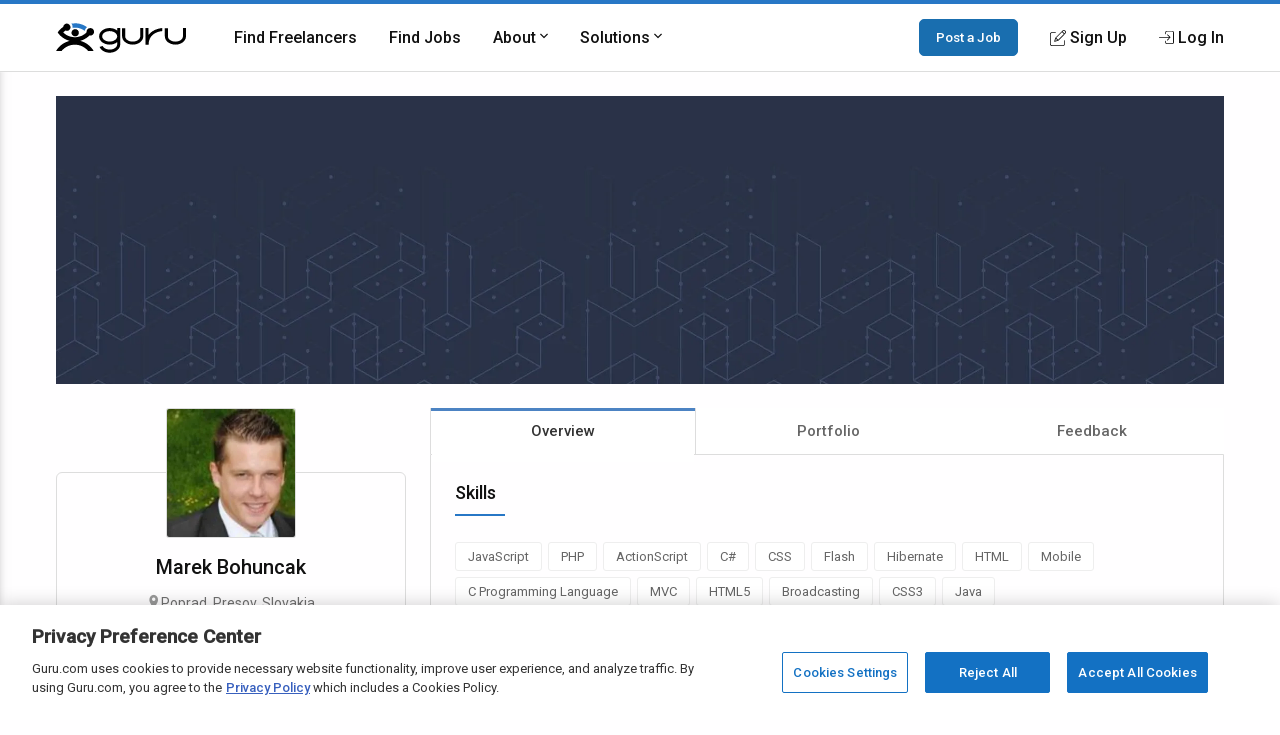

--- FILE ---
content_type: text/html; charset=utf-8
request_url: https://www.google.com/recaptcha/api2/anchor?ar=1&k=6Lfa5yYUAAAAAB-G4yh8y_q3PFLr3_8fjkbXi_jy&co=aHR0cHM6Ly93d3cuZ3VydS5jb206NDQz&hl=en&v=PoyoqOPhxBO7pBk68S4YbpHZ&theme=light&size=invisible&anchor-ms=20000&execute-ms=30000&cb=d6262o123rhi
body_size: 49387
content:
<!DOCTYPE HTML><html dir="ltr" lang="en"><head><meta http-equiv="Content-Type" content="text/html; charset=UTF-8">
<meta http-equiv="X-UA-Compatible" content="IE=edge">
<title>reCAPTCHA</title>
<style type="text/css">
/* cyrillic-ext */
@font-face {
  font-family: 'Roboto';
  font-style: normal;
  font-weight: 400;
  font-stretch: 100%;
  src: url(//fonts.gstatic.com/s/roboto/v48/KFO7CnqEu92Fr1ME7kSn66aGLdTylUAMa3GUBHMdazTgWw.woff2) format('woff2');
  unicode-range: U+0460-052F, U+1C80-1C8A, U+20B4, U+2DE0-2DFF, U+A640-A69F, U+FE2E-FE2F;
}
/* cyrillic */
@font-face {
  font-family: 'Roboto';
  font-style: normal;
  font-weight: 400;
  font-stretch: 100%;
  src: url(//fonts.gstatic.com/s/roboto/v48/KFO7CnqEu92Fr1ME7kSn66aGLdTylUAMa3iUBHMdazTgWw.woff2) format('woff2');
  unicode-range: U+0301, U+0400-045F, U+0490-0491, U+04B0-04B1, U+2116;
}
/* greek-ext */
@font-face {
  font-family: 'Roboto';
  font-style: normal;
  font-weight: 400;
  font-stretch: 100%;
  src: url(//fonts.gstatic.com/s/roboto/v48/KFO7CnqEu92Fr1ME7kSn66aGLdTylUAMa3CUBHMdazTgWw.woff2) format('woff2');
  unicode-range: U+1F00-1FFF;
}
/* greek */
@font-face {
  font-family: 'Roboto';
  font-style: normal;
  font-weight: 400;
  font-stretch: 100%;
  src: url(//fonts.gstatic.com/s/roboto/v48/KFO7CnqEu92Fr1ME7kSn66aGLdTylUAMa3-UBHMdazTgWw.woff2) format('woff2');
  unicode-range: U+0370-0377, U+037A-037F, U+0384-038A, U+038C, U+038E-03A1, U+03A3-03FF;
}
/* math */
@font-face {
  font-family: 'Roboto';
  font-style: normal;
  font-weight: 400;
  font-stretch: 100%;
  src: url(//fonts.gstatic.com/s/roboto/v48/KFO7CnqEu92Fr1ME7kSn66aGLdTylUAMawCUBHMdazTgWw.woff2) format('woff2');
  unicode-range: U+0302-0303, U+0305, U+0307-0308, U+0310, U+0312, U+0315, U+031A, U+0326-0327, U+032C, U+032F-0330, U+0332-0333, U+0338, U+033A, U+0346, U+034D, U+0391-03A1, U+03A3-03A9, U+03B1-03C9, U+03D1, U+03D5-03D6, U+03F0-03F1, U+03F4-03F5, U+2016-2017, U+2034-2038, U+203C, U+2040, U+2043, U+2047, U+2050, U+2057, U+205F, U+2070-2071, U+2074-208E, U+2090-209C, U+20D0-20DC, U+20E1, U+20E5-20EF, U+2100-2112, U+2114-2115, U+2117-2121, U+2123-214F, U+2190, U+2192, U+2194-21AE, U+21B0-21E5, U+21F1-21F2, U+21F4-2211, U+2213-2214, U+2216-22FF, U+2308-230B, U+2310, U+2319, U+231C-2321, U+2336-237A, U+237C, U+2395, U+239B-23B7, U+23D0, U+23DC-23E1, U+2474-2475, U+25AF, U+25B3, U+25B7, U+25BD, U+25C1, U+25CA, U+25CC, U+25FB, U+266D-266F, U+27C0-27FF, U+2900-2AFF, U+2B0E-2B11, U+2B30-2B4C, U+2BFE, U+3030, U+FF5B, U+FF5D, U+1D400-1D7FF, U+1EE00-1EEFF;
}
/* symbols */
@font-face {
  font-family: 'Roboto';
  font-style: normal;
  font-weight: 400;
  font-stretch: 100%;
  src: url(//fonts.gstatic.com/s/roboto/v48/KFO7CnqEu92Fr1ME7kSn66aGLdTylUAMaxKUBHMdazTgWw.woff2) format('woff2');
  unicode-range: U+0001-000C, U+000E-001F, U+007F-009F, U+20DD-20E0, U+20E2-20E4, U+2150-218F, U+2190, U+2192, U+2194-2199, U+21AF, U+21E6-21F0, U+21F3, U+2218-2219, U+2299, U+22C4-22C6, U+2300-243F, U+2440-244A, U+2460-24FF, U+25A0-27BF, U+2800-28FF, U+2921-2922, U+2981, U+29BF, U+29EB, U+2B00-2BFF, U+4DC0-4DFF, U+FFF9-FFFB, U+10140-1018E, U+10190-1019C, U+101A0, U+101D0-101FD, U+102E0-102FB, U+10E60-10E7E, U+1D2C0-1D2D3, U+1D2E0-1D37F, U+1F000-1F0FF, U+1F100-1F1AD, U+1F1E6-1F1FF, U+1F30D-1F30F, U+1F315, U+1F31C, U+1F31E, U+1F320-1F32C, U+1F336, U+1F378, U+1F37D, U+1F382, U+1F393-1F39F, U+1F3A7-1F3A8, U+1F3AC-1F3AF, U+1F3C2, U+1F3C4-1F3C6, U+1F3CA-1F3CE, U+1F3D4-1F3E0, U+1F3ED, U+1F3F1-1F3F3, U+1F3F5-1F3F7, U+1F408, U+1F415, U+1F41F, U+1F426, U+1F43F, U+1F441-1F442, U+1F444, U+1F446-1F449, U+1F44C-1F44E, U+1F453, U+1F46A, U+1F47D, U+1F4A3, U+1F4B0, U+1F4B3, U+1F4B9, U+1F4BB, U+1F4BF, U+1F4C8-1F4CB, U+1F4D6, U+1F4DA, U+1F4DF, U+1F4E3-1F4E6, U+1F4EA-1F4ED, U+1F4F7, U+1F4F9-1F4FB, U+1F4FD-1F4FE, U+1F503, U+1F507-1F50B, U+1F50D, U+1F512-1F513, U+1F53E-1F54A, U+1F54F-1F5FA, U+1F610, U+1F650-1F67F, U+1F687, U+1F68D, U+1F691, U+1F694, U+1F698, U+1F6AD, U+1F6B2, U+1F6B9-1F6BA, U+1F6BC, U+1F6C6-1F6CF, U+1F6D3-1F6D7, U+1F6E0-1F6EA, U+1F6F0-1F6F3, U+1F6F7-1F6FC, U+1F700-1F7FF, U+1F800-1F80B, U+1F810-1F847, U+1F850-1F859, U+1F860-1F887, U+1F890-1F8AD, U+1F8B0-1F8BB, U+1F8C0-1F8C1, U+1F900-1F90B, U+1F93B, U+1F946, U+1F984, U+1F996, U+1F9E9, U+1FA00-1FA6F, U+1FA70-1FA7C, U+1FA80-1FA89, U+1FA8F-1FAC6, U+1FACE-1FADC, U+1FADF-1FAE9, U+1FAF0-1FAF8, U+1FB00-1FBFF;
}
/* vietnamese */
@font-face {
  font-family: 'Roboto';
  font-style: normal;
  font-weight: 400;
  font-stretch: 100%;
  src: url(//fonts.gstatic.com/s/roboto/v48/KFO7CnqEu92Fr1ME7kSn66aGLdTylUAMa3OUBHMdazTgWw.woff2) format('woff2');
  unicode-range: U+0102-0103, U+0110-0111, U+0128-0129, U+0168-0169, U+01A0-01A1, U+01AF-01B0, U+0300-0301, U+0303-0304, U+0308-0309, U+0323, U+0329, U+1EA0-1EF9, U+20AB;
}
/* latin-ext */
@font-face {
  font-family: 'Roboto';
  font-style: normal;
  font-weight: 400;
  font-stretch: 100%;
  src: url(//fonts.gstatic.com/s/roboto/v48/KFO7CnqEu92Fr1ME7kSn66aGLdTylUAMa3KUBHMdazTgWw.woff2) format('woff2');
  unicode-range: U+0100-02BA, U+02BD-02C5, U+02C7-02CC, U+02CE-02D7, U+02DD-02FF, U+0304, U+0308, U+0329, U+1D00-1DBF, U+1E00-1E9F, U+1EF2-1EFF, U+2020, U+20A0-20AB, U+20AD-20C0, U+2113, U+2C60-2C7F, U+A720-A7FF;
}
/* latin */
@font-face {
  font-family: 'Roboto';
  font-style: normal;
  font-weight: 400;
  font-stretch: 100%;
  src: url(//fonts.gstatic.com/s/roboto/v48/KFO7CnqEu92Fr1ME7kSn66aGLdTylUAMa3yUBHMdazQ.woff2) format('woff2');
  unicode-range: U+0000-00FF, U+0131, U+0152-0153, U+02BB-02BC, U+02C6, U+02DA, U+02DC, U+0304, U+0308, U+0329, U+2000-206F, U+20AC, U+2122, U+2191, U+2193, U+2212, U+2215, U+FEFF, U+FFFD;
}
/* cyrillic-ext */
@font-face {
  font-family: 'Roboto';
  font-style: normal;
  font-weight: 500;
  font-stretch: 100%;
  src: url(//fonts.gstatic.com/s/roboto/v48/KFO7CnqEu92Fr1ME7kSn66aGLdTylUAMa3GUBHMdazTgWw.woff2) format('woff2');
  unicode-range: U+0460-052F, U+1C80-1C8A, U+20B4, U+2DE0-2DFF, U+A640-A69F, U+FE2E-FE2F;
}
/* cyrillic */
@font-face {
  font-family: 'Roboto';
  font-style: normal;
  font-weight: 500;
  font-stretch: 100%;
  src: url(//fonts.gstatic.com/s/roboto/v48/KFO7CnqEu92Fr1ME7kSn66aGLdTylUAMa3iUBHMdazTgWw.woff2) format('woff2');
  unicode-range: U+0301, U+0400-045F, U+0490-0491, U+04B0-04B1, U+2116;
}
/* greek-ext */
@font-face {
  font-family: 'Roboto';
  font-style: normal;
  font-weight: 500;
  font-stretch: 100%;
  src: url(//fonts.gstatic.com/s/roboto/v48/KFO7CnqEu92Fr1ME7kSn66aGLdTylUAMa3CUBHMdazTgWw.woff2) format('woff2');
  unicode-range: U+1F00-1FFF;
}
/* greek */
@font-face {
  font-family: 'Roboto';
  font-style: normal;
  font-weight: 500;
  font-stretch: 100%;
  src: url(//fonts.gstatic.com/s/roboto/v48/KFO7CnqEu92Fr1ME7kSn66aGLdTylUAMa3-UBHMdazTgWw.woff2) format('woff2');
  unicode-range: U+0370-0377, U+037A-037F, U+0384-038A, U+038C, U+038E-03A1, U+03A3-03FF;
}
/* math */
@font-face {
  font-family: 'Roboto';
  font-style: normal;
  font-weight: 500;
  font-stretch: 100%;
  src: url(//fonts.gstatic.com/s/roboto/v48/KFO7CnqEu92Fr1ME7kSn66aGLdTylUAMawCUBHMdazTgWw.woff2) format('woff2');
  unicode-range: U+0302-0303, U+0305, U+0307-0308, U+0310, U+0312, U+0315, U+031A, U+0326-0327, U+032C, U+032F-0330, U+0332-0333, U+0338, U+033A, U+0346, U+034D, U+0391-03A1, U+03A3-03A9, U+03B1-03C9, U+03D1, U+03D5-03D6, U+03F0-03F1, U+03F4-03F5, U+2016-2017, U+2034-2038, U+203C, U+2040, U+2043, U+2047, U+2050, U+2057, U+205F, U+2070-2071, U+2074-208E, U+2090-209C, U+20D0-20DC, U+20E1, U+20E5-20EF, U+2100-2112, U+2114-2115, U+2117-2121, U+2123-214F, U+2190, U+2192, U+2194-21AE, U+21B0-21E5, U+21F1-21F2, U+21F4-2211, U+2213-2214, U+2216-22FF, U+2308-230B, U+2310, U+2319, U+231C-2321, U+2336-237A, U+237C, U+2395, U+239B-23B7, U+23D0, U+23DC-23E1, U+2474-2475, U+25AF, U+25B3, U+25B7, U+25BD, U+25C1, U+25CA, U+25CC, U+25FB, U+266D-266F, U+27C0-27FF, U+2900-2AFF, U+2B0E-2B11, U+2B30-2B4C, U+2BFE, U+3030, U+FF5B, U+FF5D, U+1D400-1D7FF, U+1EE00-1EEFF;
}
/* symbols */
@font-face {
  font-family: 'Roboto';
  font-style: normal;
  font-weight: 500;
  font-stretch: 100%;
  src: url(//fonts.gstatic.com/s/roboto/v48/KFO7CnqEu92Fr1ME7kSn66aGLdTylUAMaxKUBHMdazTgWw.woff2) format('woff2');
  unicode-range: U+0001-000C, U+000E-001F, U+007F-009F, U+20DD-20E0, U+20E2-20E4, U+2150-218F, U+2190, U+2192, U+2194-2199, U+21AF, U+21E6-21F0, U+21F3, U+2218-2219, U+2299, U+22C4-22C6, U+2300-243F, U+2440-244A, U+2460-24FF, U+25A0-27BF, U+2800-28FF, U+2921-2922, U+2981, U+29BF, U+29EB, U+2B00-2BFF, U+4DC0-4DFF, U+FFF9-FFFB, U+10140-1018E, U+10190-1019C, U+101A0, U+101D0-101FD, U+102E0-102FB, U+10E60-10E7E, U+1D2C0-1D2D3, U+1D2E0-1D37F, U+1F000-1F0FF, U+1F100-1F1AD, U+1F1E6-1F1FF, U+1F30D-1F30F, U+1F315, U+1F31C, U+1F31E, U+1F320-1F32C, U+1F336, U+1F378, U+1F37D, U+1F382, U+1F393-1F39F, U+1F3A7-1F3A8, U+1F3AC-1F3AF, U+1F3C2, U+1F3C4-1F3C6, U+1F3CA-1F3CE, U+1F3D4-1F3E0, U+1F3ED, U+1F3F1-1F3F3, U+1F3F5-1F3F7, U+1F408, U+1F415, U+1F41F, U+1F426, U+1F43F, U+1F441-1F442, U+1F444, U+1F446-1F449, U+1F44C-1F44E, U+1F453, U+1F46A, U+1F47D, U+1F4A3, U+1F4B0, U+1F4B3, U+1F4B9, U+1F4BB, U+1F4BF, U+1F4C8-1F4CB, U+1F4D6, U+1F4DA, U+1F4DF, U+1F4E3-1F4E6, U+1F4EA-1F4ED, U+1F4F7, U+1F4F9-1F4FB, U+1F4FD-1F4FE, U+1F503, U+1F507-1F50B, U+1F50D, U+1F512-1F513, U+1F53E-1F54A, U+1F54F-1F5FA, U+1F610, U+1F650-1F67F, U+1F687, U+1F68D, U+1F691, U+1F694, U+1F698, U+1F6AD, U+1F6B2, U+1F6B9-1F6BA, U+1F6BC, U+1F6C6-1F6CF, U+1F6D3-1F6D7, U+1F6E0-1F6EA, U+1F6F0-1F6F3, U+1F6F7-1F6FC, U+1F700-1F7FF, U+1F800-1F80B, U+1F810-1F847, U+1F850-1F859, U+1F860-1F887, U+1F890-1F8AD, U+1F8B0-1F8BB, U+1F8C0-1F8C1, U+1F900-1F90B, U+1F93B, U+1F946, U+1F984, U+1F996, U+1F9E9, U+1FA00-1FA6F, U+1FA70-1FA7C, U+1FA80-1FA89, U+1FA8F-1FAC6, U+1FACE-1FADC, U+1FADF-1FAE9, U+1FAF0-1FAF8, U+1FB00-1FBFF;
}
/* vietnamese */
@font-face {
  font-family: 'Roboto';
  font-style: normal;
  font-weight: 500;
  font-stretch: 100%;
  src: url(//fonts.gstatic.com/s/roboto/v48/KFO7CnqEu92Fr1ME7kSn66aGLdTylUAMa3OUBHMdazTgWw.woff2) format('woff2');
  unicode-range: U+0102-0103, U+0110-0111, U+0128-0129, U+0168-0169, U+01A0-01A1, U+01AF-01B0, U+0300-0301, U+0303-0304, U+0308-0309, U+0323, U+0329, U+1EA0-1EF9, U+20AB;
}
/* latin-ext */
@font-face {
  font-family: 'Roboto';
  font-style: normal;
  font-weight: 500;
  font-stretch: 100%;
  src: url(//fonts.gstatic.com/s/roboto/v48/KFO7CnqEu92Fr1ME7kSn66aGLdTylUAMa3KUBHMdazTgWw.woff2) format('woff2');
  unicode-range: U+0100-02BA, U+02BD-02C5, U+02C7-02CC, U+02CE-02D7, U+02DD-02FF, U+0304, U+0308, U+0329, U+1D00-1DBF, U+1E00-1E9F, U+1EF2-1EFF, U+2020, U+20A0-20AB, U+20AD-20C0, U+2113, U+2C60-2C7F, U+A720-A7FF;
}
/* latin */
@font-face {
  font-family: 'Roboto';
  font-style: normal;
  font-weight: 500;
  font-stretch: 100%;
  src: url(//fonts.gstatic.com/s/roboto/v48/KFO7CnqEu92Fr1ME7kSn66aGLdTylUAMa3yUBHMdazQ.woff2) format('woff2');
  unicode-range: U+0000-00FF, U+0131, U+0152-0153, U+02BB-02BC, U+02C6, U+02DA, U+02DC, U+0304, U+0308, U+0329, U+2000-206F, U+20AC, U+2122, U+2191, U+2193, U+2212, U+2215, U+FEFF, U+FFFD;
}
/* cyrillic-ext */
@font-face {
  font-family: 'Roboto';
  font-style: normal;
  font-weight: 900;
  font-stretch: 100%;
  src: url(//fonts.gstatic.com/s/roboto/v48/KFO7CnqEu92Fr1ME7kSn66aGLdTylUAMa3GUBHMdazTgWw.woff2) format('woff2');
  unicode-range: U+0460-052F, U+1C80-1C8A, U+20B4, U+2DE0-2DFF, U+A640-A69F, U+FE2E-FE2F;
}
/* cyrillic */
@font-face {
  font-family: 'Roboto';
  font-style: normal;
  font-weight: 900;
  font-stretch: 100%;
  src: url(//fonts.gstatic.com/s/roboto/v48/KFO7CnqEu92Fr1ME7kSn66aGLdTylUAMa3iUBHMdazTgWw.woff2) format('woff2');
  unicode-range: U+0301, U+0400-045F, U+0490-0491, U+04B0-04B1, U+2116;
}
/* greek-ext */
@font-face {
  font-family: 'Roboto';
  font-style: normal;
  font-weight: 900;
  font-stretch: 100%;
  src: url(//fonts.gstatic.com/s/roboto/v48/KFO7CnqEu92Fr1ME7kSn66aGLdTylUAMa3CUBHMdazTgWw.woff2) format('woff2');
  unicode-range: U+1F00-1FFF;
}
/* greek */
@font-face {
  font-family: 'Roboto';
  font-style: normal;
  font-weight: 900;
  font-stretch: 100%;
  src: url(//fonts.gstatic.com/s/roboto/v48/KFO7CnqEu92Fr1ME7kSn66aGLdTylUAMa3-UBHMdazTgWw.woff2) format('woff2');
  unicode-range: U+0370-0377, U+037A-037F, U+0384-038A, U+038C, U+038E-03A1, U+03A3-03FF;
}
/* math */
@font-face {
  font-family: 'Roboto';
  font-style: normal;
  font-weight: 900;
  font-stretch: 100%;
  src: url(//fonts.gstatic.com/s/roboto/v48/KFO7CnqEu92Fr1ME7kSn66aGLdTylUAMawCUBHMdazTgWw.woff2) format('woff2');
  unicode-range: U+0302-0303, U+0305, U+0307-0308, U+0310, U+0312, U+0315, U+031A, U+0326-0327, U+032C, U+032F-0330, U+0332-0333, U+0338, U+033A, U+0346, U+034D, U+0391-03A1, U+03A3-03A9, U+03B1-03C9, U+03D1, U+03D5-03D6, U+03F0-03F1, U+03F4-03F5, U+2016-2017, U+2034-2038, U+203C, U+2040, U+2043, U+2047, U+2050, U+2057, U+205F, U+2070-2071, U+2074-208E, U+2090-209C, U+20D0-20DC, U+20E1, U+20E5-20EF, U+2100-2112, U+2114-2115, U+2117-2121, U+2123-214F, U+2190, U+2192, U+2194-21AE, U+21B0-21E5, U+21F1-21F2, U+21F4-2211, U+2213-2214, U+2216-22FF, U+2308-230B, U+2310, U+2319, U+231C-2321, U+2336-237A, U+237C, U+2395, U+239B-23B7, U+23D0, U+23DC-23E1, U+2474-2475, U+25AF, U+25B3, U+25B7, U+25BD, U+25C1, U+25CA, U+25CC, U+25FB, U+266D-266F, U+27C0-27FF, U+2900-2AFF, U+2B0E-2B11, U+2B30-2B4C, U+2BFE, U+3030, U+FF5B, U+FF5D, U+1D400-1D7FF, U+1EE00-1EEFF;
}
/* symbols */
@font-face {
  font-family: 'Roboto';
  font-style: normal;
  font-weight: 900;
  font-stretch: 100%;
  src: url(//fonts.gstatic.com/s/roboto/v48/KFO7CnqEu92Fr1ME7kSn66aGLdTylUAMaxKUBHMdazTgWw.woff2) format('woff2');
  unicode-range: U+0001-000C, U+000E-001F, U+007F-009F, U+20DD-20E0, U+20E2-20E4, U+2150-218F, U+2190, U+2192, U+2194-2199, U+21AF, U+21E6-21F0, U+21F3, U+2218-2219, U+2299, U+22C4-22C6, U+2300-243F, U+2440-244A, U+2460-24FF, U+25A0-27BF, U+2800-28FF, U+2921-2922, U+2981, U+29BF, U+29EB, U+2B00-2BFF, U+4DC0-4DFF, U+FFF9-FFFB, U+10140-1018E, U+10190-1019C, U+101A0, U+101D0-101FD, U+102E0-102FB, U+10E60-10E7E, U+1D2C0-1D2D3, U+1D2E0-1D37F, U+1F000-1F0FF, U+1F100-1F1AD, U+1F1E6-1F1FF, U+1F30D-1F30F, U+1F315, U+1F31C, U+1F31E, U+1F320-1F32C, U+1F336, U+1F378, U+1F37D, U+1F382, U+1F393-1F39F, U+1F3A7-1F3A8, U+1F3AC-1F3AF, U+1F3C2, U+1F3C4-1F3C6, U+1F3CA-1F3CE, U+1F3D4-1F3E0, U+1F3ED, U+1F3F1-1F3F3, U+1F3F5-1F3F7, U+1F408, U+1F415, U+1F41F, U+1F426, U+1F43F, U+1F441-1F442, U+1F444, U+1F446-1F449, U+1F44C-1F44E, U+1F453, U+1F46A, U+1F47D, U+1F4A3, U+1F4B0, U+1F4B3, U+1F4B9, U+1F4BB, U+1F4BF, U+1F4C8-1F4CB, U+1F4D6, U+1F4DA, U+1F4DF, U+1F4E3-1F4E6, U+1F4EA-1F4ED, U+1F4F7, U+1F4F9-1F4FB, U+1F4FD-1F4FE, U+1F503, U+1F507-1F50B, U+1F50D, U+1F512-1F513, U+1F53E-1F54A, U+1F54F-1F5FA, U+1F610, U+1F650-1F67F, U+1F687, U+1F68D, U+1F691, U+1F694, U+1F698, U+1F6AD, U+1F6B2, U+1F6B9-1F6BA, U+1F6BC, U+1F6C6-1F6CF, U+1F6D3-1F6D7, U+1F6E0-1F6EA, U+1F6F0-1F6F3, U+1F6F7-1F6FC, U+1F700-1F7FF, U+1F800-1F80B, U+1F810-1F847, U+1F850-1F859, U+1F860-1F887, U+1F890-1F8AD, U+1F8B0-1F8BB, U+1F8C0-1F8C1, U+1F900-1F90B, U+1F93B, U+1F946, U+1F984, U+1F996, U+1F9E9, U+1FA00-1FA6F, U+1FA70-1FA7C, U+1FA80-1FA89, U+1FA8F-1FAC6, U+1FACE-1FADC, U+1FADF-1FAE9, U+1FAF0-1FAF8, U+1FB00-1FBFF;
}
/* vietnamese */
@font-face {
  font-family: 'Roboto';
  font-style: normal;
  font-weight: 900;
  font-stretch: 100%;
  src: url(//fonts.gstatic.com/s/roboto/v48/KFO7CnqEu92Fr1ME7kSn66aGLdTylUAMa3OUBHMdazTgWw.woff2) format('woff2');
  unicode-range: U+0102-0103, U+0110-0111, U+0128-0129, U+0168-0169, U+01A0-01A1, U+01AF-01B0, U+0300-0301, U+0303-0304, U+0308-0309, U+0323, U+0329, U+1EA0-1EF9, U+20AB;
}
/* latin-ext */
@font-face {
  font-family: 'Roboto';
  font-style: normal;
  font-weight: 900;
  font-stretch: 100%;
  src: url(//fonts.gstatic.com/s/roboto/v48/KFO7CnqEu92Fr1ME7kSn66aGLdTylUAMa3KUBHMdazTgWw.woff2) format('woff2');
  unicode-range: U+0100-02BA, U+02BD-02C5, U+02C7-02CC, U+02CE-02D7, U+02DD-02FF, U+0304, U+0308, U+0329, U+1D00-1DBF, U+1E00-1E9F, U+1EF2-1EFF, U+2020, U+20A0-20AB, U+20AD-20C0, U+2113, U+2C60-2C7F, U+A720-A7FF;
}
/* latin */
@font-face {
  font-family: 'Roboto';
  font-style: normal;
  font-weight: 900;
  font-stretch: 100%;
  src: url(//fonts.gstatic.com/s/roboto/v48/KFO7CnqEu92Fr1ME7kSn66aGLdTylUAMa3yUBHMdazQ.woff2) format('woff2');
  unicode-range: U+0000-00FF, U+0131, U+0152-0153, U+02BB-02BC, U+02C6, U+02DA, U+02DC, U+0304, U+0308, U+0329, U+2000-206F, U+20AC, U+2122, U+2191, U+2193, U+2212, U+2215, U+FEFF, U+FFFD;
}

</style>
<link rel="stylesheet" type="text/css" href="https://www.gstatic.com/recaptcha/releases/PoyoqOPhxBO7pBk68S4YbpHZ/styles__ltr.css">
<script nonce="wXU4lXIhWE47YUn_1imXeA" type="text/javascript">window['__recaptcha_api'] = 'https://www.google.com/recaptcha/api2/';</script>
<script type="text/javascript" src="https://www.gstatic.com/recaptcha/releases/PoyoqOPhxBO7pBk68S4YbpHZ/recaptcha__en.js" nonce="wXU4lXIhWE47YUn_1imXeA">
      
    </script></head>
<body><div id="rc-anchor-alert" class="rc-anchor-alert"></div>
<input type="hidden" id="recaptcha-token" value="[base64]">
<script type="text/javascript" nonce="wXU4lXIhWE47YUn_1imXeA">
      recaptcha.anchor.Main.init("[\x22ainput\x22,[\x22bgdata\x22,\x22\x22,\[base64]/[base64]/[base64]/[base64]/[base64]/[base64]/KGcoTywyNTMsTy5PKSxVRyhPLEMpKTpnKE8sMjUzLEMpLE8pKSxsKSksTykpfSxieT1mdW5jdGlvbihDLE8sdSxsKXtmb3IobD0odT1SKEMpLDApO08+MDtPLS0pbD1sPDw4fFooQyk7ZyhDLHUsbCl9LFVHPWZ1bmN0aW9uKEMsTyl7Qy5pLmxlbmd0aD4xMDQ/[base64]/[base64]/[base64]/[base64]/[base64]/[base64]/[base64]\\u003d\x22,\[base64]\x22,\[base64]/[base64]/CisKhwqxXaRjCs8KCwoxtOcOEw7HDkQPDmsOcwoTDgWpwV8OYwrUtEcKowrLCoGR5K0HDo0YOw7nDgMKZw7UBRDzCsQ9mw7fCgkkZKGbDknlnb8O8wrlrMMOicyRAw6/CqsKmw7LDucO4w7fDg0jDicOBwozCuFLDn8Oyw4fCnsK1w5FiCDfDjsK0w6HDhcO8CA80PG7Dj8ONw5swb8Okd8Ouw6hFRMKjw4NswpLCn8Onw5/DosKmwonCjUXDpz3Cp3jDuMOmXcKafsOyesOPwpfDg8OHFHvCtk1mwoc6wpwrw6TCg8KXwqx3wqDCoVE1bnQYwr0vw4LDiRXCpk92wpHCoAt4AULDnlVywrTCuQHDi8O1T2tiA8O1w4jCr8Kjw7I/CsKaw6bCqx/CoSvDlXQnw7ZlU0Iqw7tRwrALw6ktCsK+VT/Dk8ORfB/DkGPCkT7DoMK0dDYtw7fCocOkSDTDvMKCXMKdwoA8bcOXw68nWHFbYxEMwqzCk8O1c8KXw7jDjcOyRcOtw7JECMOZEELCrnHDrmXCscKAwozCiC0wwpVJLsKmL8KqLcKIAMOJfx/Dn8OZwoQQMh7Doi18w73CqxBjw7l/ZmdAw7gtw4VIw4PCpMKcbMKmfC4Hw7krCMKqwr/CiMO/ZVjCjn0ew4MXw5/DscO+NGzDgcOASkbDoMKQwrzCsMOtw7XCicKdXMOGOEfDn8KgH8KjwoAYVgHDmcOIwq8+dsKEwq3DhRY2RMO+dMKHwoXCssKbHBvCs8K6P8K0w7HDnjbCngfDv8OcAx4Wwq3DnMOPaB0/w59lwosNDsOKwohYLMKBwrrDlyvCiS4tAcKKw5zCvT9Hw4fCoD9rw7Nhw7A8w5AzNlLDniHCgUrDv8OJe8O5K8Ksw5/Cm8Kcwr8qwofDnMKoCcOZw7t1w4dcdyULLDgqwoHCjcK7EhnDscKkUsO3IsKqPlzChsOHwp3Dr0McVy3DpcK8Z8O+wrU7TBTDo2xwwp/DpR3ChFPDnsO4a8OIYHLDlSfCiRHClcOaw7fCt8OGwofDnBEBwrrDmMKzGMOow6R7f8OmV8Kbw60jMMKlwr07d8Knw4vCvxwmASjCicOGYAljw68Gw77DmcKUM8K7wpN1w4nDiMO9J3cjOcOHO8Oawq7Cn2fCjMK2w4fCh8O3H8O2wqTDmsK/EzHCnsOnPcO7wr81Pw0rM8O5w6lSOcObwpzCvwvDp8K1YjvChCPDq8OWOcKKw47DlMKaw5Uyw6Atw5YHw58iwrDDg3Jmw5fDiMO8fmpnwpYHwrVQw7sBw5MvLsKMwoPCkjd1CcKJDsO7w6jDoMKLfSvCh3DCr8O8NMK5ZFbDp8OpwrvDtcOdeGXDrkU6wpE/[base64]/L8KlLnDCs1Row5rDhMOddsOyw4rDhVzDpx3DoWrDmi3CtsO+w5jDuMKjw4YrwpnDiVPDqsK/IQd5w4Q7wpfCuMOIw7LChMO6wqVbwprDvMKDA0rCm0/CjF10N8ObW8OWOW5jdy7Dt1g1w5s/wqLDkGYOw5Iow6t/WTHDsMOrw5jDvMKREMK/TcOuSwLDqFjDgRTCucKxLSfClsOHEGtbw4HCvXbCjcO1wpPDnSnCjyIjwo5vRMOcdlg8wopyBCTCh8KSw4Bjw4sqSi7DtwZfwpEkw4bDoWjDv8Kbw5tSNi7DphbCqcK/[base64]/DgMK4ZEzDmj1HF8KpwonChU7Dl8KZw4ZyXDDCqMOiwqjDoXYQw5TDjF3DkMO8w5rCnjbDun/DuMK8w71YLcO1MsKOw45vY1DCt3QEQcOawo8HwprDokDDk27DgcOfwrHDhGLCkcKJw7rCscKRcXBlG8Kjwr/CkcOSZkvDtE7Co8K2d3TCkcK/fMOZwpXDhVXDqMOew6LClw14w6khw7XCosO3wpvCk0dtYSrDnFDDjcK4BMKhGjNvESYNI8Kcwqdbwp/Cp1cyw6V+wrJ2GGFQw5EoECXCnWXDmwdrw61bw6HClsKuesKzKFowwrbClMO0PF9Jwr4vwqsoUwDCrMOrw4sUHMOgwp/DuBJmG8O9wrPDg3NbwoJsK8OPf3nColbCmcOAw7Jdw67CisKCwo7Cu8KwWC7Dk8K2wpQXNMOLw6/Ch3g0wpklbzs9wpJEw5fDtMO0aSdmw4lzw5PDhcKxM8K7w7hbw6YJBcK5woQuwr7DoBxkCjNHwr1kw73DlsK5woHCs0wnwo1UwpnDg0PDnMKawpckd8KSTnzDkzIsainCvcKLBsO0w54/T2bClzMPV8OfwqzCqcKFw63Cj8KvwqLCs8OWLjnClMK2W8KBwobCiElBLsOSw6LCvcKmw6HCkkPCkMKvOB5PasOoRcKnAWRGI8O7Ag3DkMO4KgxAw5Y/[base64]/Clz/CmsOsw43Dhw8iEMOgwqPDkyjCpVzCvMKvK2vCuB7CtsO5EWrClHQcR8K8wpbCgVdsNlbDsMKSw6YdDVwiwp3CiB/DkGksPH1rw6fCkSsFYUtFCSrCswBew4LDgFHCnjDDrcOgwojDnCkKwpVNKMOTw7/Dv8KewqHDsWkowq5yw7/Dh8KaH0gjwqjDksOvwp/[base64]/[base64]/Dv8OiwrvCn8Kow7bCujMHw4xow44LwrVLU8KIwpczIXvCpMO/ZX/ChhY+OywTUAbDksKKw4XCpMOQwrDCqXDChBo+YnXDmTtGOcKGwp3DmcO5wpfCpMOqIcOtaRDDs8KFw5YJw7BvL8OFdMOMEsO4wptAXSpKMMOdB8OUwo/[base64]/DgsKtwp7CrxjDpGzCt8KUwrx5e8Ktwq4oPnPDrgsNCxTDucODWcKkYcOhw4fDoytpU8K3F0jDmcKEXcOnw7NuwoJ5w7ViP8Kbwo5nd8OHdRRJwrFVw5/DlhfDvmsrBFLCiGPDkTdGw5kSwqvCq2sPw5XDq8K4wrkpFX3CvW3CqcOxdUrDj8OxwrZPCMOBwoHCng88w7EZwpzCjcOSw7Vaw4ZXfmHClDB8w6B/wrXDtsOEBH7CtmYaOhjCgMOtwps1w6rCugjCnsOLw6rChsKjBQAow6psw4cnA8OOV8Kxwp/CqMOfw6bDrcOWw61bdgbCqyB6D29Gw4dLJcKaw7BOwq9NwqDDh8KrdcOMKzLCnGLDvUHCp8OVRkIKw5bDtMOLSU3CpFcEwrLCrcKnw7DCtlwTwrw8MEXCjcOcwrNAwopZwoIfwozCjS7Do8OUcz3Dnm8rAT3DksOow6/[base64]/Cg8OnRsK4R8KCMsOCMMOSacOoDsOWw5DDmF4KbsKYKElew6DCvz/CqsOzwr3CnhXDpzMFw40gwrTClmwowrPDq8KxwpTDl0HDnCnDv3jCuxI/wq7CgxcKLcKCBG7CjsOmX8KPw5fClmkdYcKZZUjCrWjCrhkrw45owr3CkiTDlnDCq1XChRFOT8OoC8KlCsOKYFHDpcOcwpxFw77Ds8OTwoLCvcO+wpPCp8OqwqnDm8Ouw4UWTW17UFbDvcK7PF5bwqIVw4sqwrjCvx/[base64]/w7/CvyE2KsO9w6kAw7HChMOWW8OZEiLDgDTCtkjCnjg3w7BowpDDkGdsT8O1T8KOVMKHw4h+ZHlNIUDDkMOReDk2wpvCvgfCixXDisKNWMOTw60nwolLwrF4w4bCtQjDmxxeZEUCG3fDgg7Cuh7CoBxuP8KSwq5Lw4LCi2/[base64]/[base64]/DpR/CiH5iwrxncnLCmsOMYsOoZcK/w6DDqcKOwovCmwLDg0IEw7fDmcKnwoBYfcOoPGPCgcODfGDDkRpWw5F0wrIvBgzCoHByw77Dr8KVwqA1w58cwo7Ch35CdsK+wrUkwrt+wqsDdinDl3vDtCMfw4/Ch8Kzw6/CiX8Lw4J4NQvDqTDDh8KQWsOQwrnDmCzCkcOBwr8CwroJw4VXI1DDvlsMKcOSwp0/SFfCpsKjwop8w7sxEcKub8KsPQtvwqdAw7xXw6sJw4kCw7k/[base64]/w53CtykSMzYPw43CmVk/[base64]/IR/[base64]/w6gQYsKKwqgOw649QAwiSMKHwpI8wqLCo2lQTWvDiQt5wqrDoMOnw44dwobCkHFCfcOKcMK5e1MAwqQOw4/DpcOVK8Okwqgow4VCW8K7w5gbYRZ+esKmNMKXwqrDhcOtMcKdbGrDiGhZPSUQcG5uw7HChcO/CcK0F8Ofw7TDjw7CpF/CkR5lwotzw4LDoX1HGS9hdsOYdQZ8w7bCqlvCl8KHw7xSw5fCq8Kew4vCl8KOwrF9w5rDrlcPw5/CpcKcw4bChsOYw5/CqQAxwohcw7DDqsOyw4zDj1nDlsKDw61+S38tEHPCtXoWek7Dkx3DvyJ9WcKkwp7DrWrCoH9KB8Kdw5pvEMKoND/Cn8KDwohYKcObBADDscO7wqTDssOdwo/ClC7Cu1McFC4pw6PCq8OjMsKWc2J2AcOKw6h2w7bCoMOxwo3Ct8KVw4PDqsOKFVXCgwUywp1zw7LDocKqWETCmRtEwo4Tw6TDjsKbw4zCmwdkwpLClyR+wpNsFAfDhsKhw4PDksOSBhcUZkhDw7XCisKiHAHDu0J4wrPDuVNDwqvDvMOGZlHCpQLCombCsC/CkcKwWcKVwrsfDcKmQcOyw79ISsK5wpViNsKMw5dUWyLDusKwXcOfw55JwpJYTsOkwonDoMOrwqbCicO9Rj1YfWRvwoc6dn/Cs01sw6bCrjx0ZnjCmMO7JQ1/G1rDscODw6oXw7/DqBTCg3fDhA/Ct8OdbFcsOlMiOlIHd8KLw4ZpDDwra8OITsKJRsOGw5khAFcqFnRWwrPCksKffXkoQyvDhMKdwr0ZwqjDoVdcw70nBRgTQMO/[base64]/CqsOEKsOkw4/DunvDo8O7bDTCqlTCoCpXfMOBw60Lw5LCg8ODwp1rw45fw6ksO1k4C08eNlvCmsKlaMOVegwlE8OYwqsgBcOdwqtmLcKkETluwqESCcKDwqPDuMOxBjNAwpJ5w4/CvRbCt8KCw6lMHjjCsMKTw7zCix43I8KtwoDCilTDhMKBw4g8w41SIU/CkMK7w5bDn2HCmcKfU8KBPA95worCtyc6SDQcwoN2w7vCpcOtw5bDj8OKwrbDqGrCpcKNw5YUw5oSw6NDH8Ouw4nCkl/DvyHCqh0HLcKFNMOuBnk8woY5cMOew5pyw4YdfsOHw7BHw4QCWsO7w4JWAMOrNMOrw54KwpQUYMODwpRONQhWWSRZw64RChHDuHADwqPDrGvDtcKSYjHCtsKVwqjDuMObwoAZwq51JDAeOy1rB8Otw6V/a2wXwrdUR8Kswp/[base64]/[base64]/Cli8yc8Kiwr4Rwp1ya1TCjX3CkMK5woPCjsK1wpXCp3dLw5rDm0pqw4AVB31MMcKEKMKMYcKxw5jCl8O0wpPCnMKQX0Eqwq1YCcOwwq7Do3clSMOMe8Oke8OawrnCj8Kuw5nCrmRlRcKxa8KuGEYMw6PCj8K4M8KASMKzf00+w6XCtTIHAxIXwpDCsw/CosKMworDmGzClsOmKSTCjsKyCcKhwoHCt1Ena8KzLMODWsKCDMKhw5rCv0nDvMKgfnoSwpRqHMOTEXZAHMKZdMKmw5nDjcKkw6fCpsOOMcKaZT5Xw4zCpsKpw5g/woLDm2/DkcK5woPCh3/CrzjDklYkw4PCuW5Ow7nCtALDu01lwrbDvEjDp8ONEXHDmcO6wqVZaMKuJkYTGMKSw4BDw5HDocKdw6XCk1UvXMO8wpLDq8KXwqd3wpwHXMKTWU7DuWDDsMK2wonDgMKUwpRfwrbDglbCox/CpMKLw7JGQkRoewbCiF3CoC3DsMK8w4bDvcOoG8O8QMOpwpEFI8KewohLw6dQwrJjwqJPC8O8w4bCjBHCvMKta2kFB8K4worDtg9/wp8qbcKsA8KtXQrCnj5uK1HCuBZNw4peXcKXEsKDw4rDnF/CuGHDkcKLecO/[base64]/DhsKvRMK5wrUFJMOFw4w3wrTChcOdG8Kfw4IBw7Y4Y8O4a2jCssOqwrF0wo/CgcKswq/ChMO+H1HCncKRZBPDpmDCj3bDl8Kow7UdOcOKXkkcCS9VZFcRw7nDog0gw73CqW/DpcObw5wUw5zCri0hOwjCu3JkChTDgDUGw5MnJW/[base64]/Cn8Kkw71fKsKxXG14wqsiTsOVwpHClDgmwqTCun7CgMObw7RJIBzDn8O7wokmWBHDvsORBcOsbMOhw4Esw4MsKFfDscK5JcOiFsOmMyTDg1cuwpzCm8KADQTChV3ClzVrw77CmAkxJsOhI8O7w6XCjVQKwr/Dh2XDgTnCum/DkX/CpBDDo8KxwowXd8KvZ3TCrSrDosOEdcOuD2TDn3/CiEPDnRbCm8OvGytIwox7w7LCvsK/w6bDuj7Cv8OVw5vDkMOOZRLDpjfDg8ObPsOnR8ONWMKgbcKMw7TDlcOQw5NFXkDCsSHCqcOYTcKRw7jCscORGEEsXsO/w75AWCs/wqh0LCvCgMOUH8KQwrYabcKSw60rw4rDlMKPw6DDlsOKwr3CtMKLb2/CpD46wrPDjATCr3DCgsK8JMOyw7VYG8KCw55eS8OHw4VTfSQNw5gXwpTCjsK9w6DDmMOYQzB1XsOwwpHCi2XCiMO7R8K6wrPCs8Oyw7/CtyfCosOcwpdhAcOMBFIjDsOhBHfDv3Mdc8OSG8KiwpxlEsK+wq3DmgJrCgcYw7AJwqnDlMOLwr/CisKjVyVxS8KAw5IOwq3CrWVOUsKNw4fCtcOQOR9sF8OEw6l0wpnCtsKxE1vDsWTCpcK9w5dYw5nDrcKiVMKwEQDDusOGPUHCtcO1wr/Dv8Knwqxewp/CssOZV8KhaMKHaHbDrcOrd8KvwrIxYkZiw4/DgsOgDkgXOsOVw488wprChcOZCsOyw4kkw4YNRHdRw791w656NRgQw5Vowr7ClMKEwqTCqcOfFmLDtAXDsMOEw5wuwo1zwqYtw4cFw4ZmwqnDv8OTTsKKc8OGW0wCwo7DrcKzw7nChMOlwpJaw63ClcO9CRkSOsK8L8OEA1AQwo3DnMO/[base64]/[base64]/SMOtw4XDhynCmHdIw5o3worCvAzDmyXCtcOjFsOPwrQyEUXCjsOcFMKHdcKtRMOcVsOHS8K8w63Dt1J3w4MMR0s/w5FCwpIaB38PLMK2AMORw7jDocK0KnTCsj1IeWDClhXCtXHCjcKHZ8OIZkbDgBh6YcKEwqfDjMKew6VoR1p6woxCeirCtFlpwpIGw5Z/wr3DrkbDh8OXwqHDrHDDojFiwrHDhsK0V8OFOkHDi8Kuw4g6wo/[base64]/CsTrCuMKJMRpdVCUHeMKgw6x0wrtlIRLDv3R2w4jCiSNrwpfCnSjDssOnfBp+wrUUbiliw4J3WcKmfsKEwr1RAsOMKR3CsE1JOSHDlcOGKcKTV0g3YB/[base64]/[base64]/[base64]/Dh8KbwoHCjSTDmcOsFcK3w4TDscKKb8KERcKJw6pLFTcZw4zCumnCq8OeZnHDnU7ChlEIw5/[base64]/Ch1QcIUcqw7pJa8KhacOyNVlYRMO5GiPDgi/[base64]/CsMKRScObw5dfwqhEw7MyPl/CtRYVCwTClBrCsMKAw6PChFl/[base64]/[base64]/[base64]/DrcK4C8OMw4IywrckO8OEDhXDvkjDhmdJw6LDvcKcSXjCmEoQMGLCqMKtUsOOwpt8w4HDucK3ChlWL8OlB0xwasK/SFrDljFrw43Ch3Rtw5rCsirCs3o1wrQAw6/DncOCwovCmC8oasKKfcKrbD91GD3DjD7CucK3w5/DkGN3w7TDp8OrA8KdGcOgX8KRwpnCv3jDmsOmwoV3w51Dw4nCrWHChhIsUcOMwqXCpsOMwqk9YMO7woTCvcOtOzfCsBrDuQzDp1JLXFPDn8KBwqFeJW3DgQ0oPEJ5w5BwwqrCkkt+dcO6wr9JRMK2OyALw4V/WcKbwrxdwqh0EzlbasO3w6RjfnHCqcOgLMK/wroGJ8K9w5g+K3bCkG7CtxnCrTnDgXRew7UKQcOLw4YDw4EockLCkcOWVMKZw6DDlHzDvwtjw5HDl23Dv1vCv8O7w6/CtgUQYGvDgcODwqVlwqxyEMOCMkvCo8KLwqXDrwcUD3nDgMOWw79ICwzDsMO/w7oAw7LDksKNdyVIGMKOw4t6w6/Di8OqJ8ORw6LCmcKXw4saBn9zwq/DjynCgcK9wqvCosKrFMOLwqvCs25Cw6fCo2Qwwp/Cj2lwwqRewpjDvnprwqo1w7LDk8OwUQbCtEjCn3LDs19Ew7/DkRfDrxrDrmLChMKIw4XCv3pJacKBwr/DlRAMwobDvBnDoAnCqcKzecKJRizCisOdw6nCs1DCsStwwq1Xwr7DnsK5JsKMXsObV8ODwqlCw59vwoU1woY8w4TDtXvDiMKjw67DjsKMw4DCm8Oew7ZOKA3DhHltw54QLMOCwrZGCsO9WAALwqErw4Apwq/DhyfCn1fDnHDCo2MFXQ57DMK1ZwvCpMOlwqN0C8OVAcKTw6zCk2PCg8O1VsOswoMMwpglPRoDw49Sw7EyJcKrb8OrVkJuwoHDo8OdwqPClcOJUsOHw57DiMOobMOoH0HDmBjDpR3CnTHCqMO7w7zDicOOw5LCkCFCGDETYcKgw4LClhBYwqUSZRXDkCbDucK4wo/[base64]/w4LCnsO4McKLw4Vqdzg6VsOQw4JswoFNcz8SQy7Dtl/DtUpew47CnAwyCW0cw51Aw5TDq8OJKMKUwo/CpMK1GsOYFsOkwpEZwqrCg1V5w55ewqhwDsOgw6bCpcOPZnPCosOIwpp/PMOmwrbClcODEsOwwqR5SQ7DkGEMw4zCjhzDt8KkIsOObBEkw6rCvhhgwo8+TMOzKVHDqcO6w6Znw5DDsMKRSMO8wqw4OMKwesKswr1Kwp1+w7vCq8K8wpQDw6TCgcK/woPDu8KYM8OPw6IsX3FBFcK+anPDvT/ClwHClMKbZwpywr4iw7FQw6jCrS8cw63ClMK7w7ArRsOjwrLDshMqwoJbFkLClFYfw7dgLTdMcSrDpx1lOGFLw48VwrFJw6TChcO+w7TDuX/[base64]/[base64]/CtignZMODRcOqwoLColkYLD54AsOFW8KoH8Ktwq1TwofDjMKkLiTCpcKpwot5wpMNw5bCq04Nw5AmZRwQw4PCnU12GGcBw7fDm30/XmPCrcOQSB7DmMOUwo4Fw5RSZcOCfDMaWcOLHlIjw5N8wpwCw77DkcOmwrYvLSBpwqx7EMOlwp7Cg0FnbRkKw4Q4DzDClMKbwoZiwowiwpbDocKWw5w0wphtwrrDqsKmw53CulDDlcKJXQNPKHNBwolywrpFDcOrw4XCkUA4O0/Dk8KDwqAewqsmYMOvw4BHcE/CpS98wq8JwrDCtgHDlj83w6nDrVXChDnCu8O4w5A4ESVaw65LG8KLU8Kjw4nCpG7CvSfCkxLDtsOcw7DDkcKIWsK3EsOXw4plwogUNXBUacOqD8OcwpgXPU4/[base64]/[base64]/CmsKCMSlnLGnCs8OzQ3LCgCELwpNzw61ZF1nDnsOqw5NUP0NtA8Ojw7BkEsO0w6Z8LHRREjfDvXcIRsONwoVKwovCvVvCnMOAwrdLZ8KKRWZdA004wo7DgsOMVsKbwpLDhDlyFjLCjXhawrRxw7DCimpHfQtxwq/CiytYV0c1KcOXBcOjw7EZw5PDnSDDkGFRw63DrWQqw5bCnkVHEcOxwqUBw5XCh8Ofwp/Cp8OXEcOlw6zDkngcw6x7w5BlBsK4EcKBwoIVTMORwpgfwrsZSsOiwoY/PxvDjsOQw4F/w7ZhWcOjH8KLwq3CtsOJWRVQcSXCrA3Cpi7DlMOnWMO5w4/CosOeGBQsIBDDgQxUVCFyE8ODw5MMwolkFn0yZcOXwpEDBMOlwq8rHcO9w7ghwqrChgfCnlx1OMKswpDCpsK5w4/DusK8w6/DrcKDw5bCnsKaw4oXw4tuAMKQQcKXw48Yw4/CsQF0DEEPdMOhDyV9ZMKNLDvDrDl8dGQswpnClMOnw7/[base64]/CkC9EwpJ7wo/[base64]/[base64]/DoQjDlMOAU2tHBkkew6toVMKdw7JyVFzDo8KUwofDunYPG8K3AsKFw555w5ZXW8K5L2zDvnUPX8OGw65kwrA8H3s9woVPTRfCs2/[base64]/Dgl3CoVgnwps+ZMONa8KNwqwicBTDlyo6MMKwK1HCr8Kcw6dCwpZKw5IhwofDj8KUw77CmHbDmDVjMsOaCFZtZVDDn0pXwofDnhTDsMOGDyd6w5s3PhhYw53Cp8OAG2fCnGMuUcOqCsKZNcKKaMK4wrN7wqbDqgVNPC3DvCDDrj3CsGJMccKAw7lCS8OzMUEWwr/DtsK+H3VGasOVBMKBwo/CjgPCjh1rFnF/[base64]/DpcO5acOew4IZXA88WQjDocOBXRTDv20DDyx1JEvDs0/DusKgHcOnecOXVWXDtCnCjzvDjGNlwrkLZcOUX8KRwpDDlFUeb1zDu8KlPStHw6MqwqU6w7NkQC9xwpcnMGXCtynCrnN0wpnCvcKWwoN8w7HDsMOYbnISc8KVdcOiwotvQcOEw7RUCjsYw7HCgGgce8OHH8KXGMOIwqcuWsKgw5zCiTQUPTMyWsK/IMKZw6MoEUfDqxYKNMOiw7nDpnrDlTZRwo/DiRzCjsOdwrLCmRMAWV57GMOewocxKsKXw6jDm8O0woPDtjcUw5hvXFpzPcOjw5nCtDUdeMKkwpjCrHh7WU7DlTQ8aMOSI8KMTzXDqsOhQcK+wr9cwrTDgi/DlyJ3IUFhEXfDjcOeFk/DqcKSH8KRNUluGcK7w6pBbsKUw41Gw53Ckj/[base64]/CicO3wrnCu8Oaw5nCh3rDiMKiwqNUEiHDj0fCo8OkL8OAw4DCliEbw4XDkGsuworDpAvDtxdkAsO6woQ7wrdcwobCvsKowonCp3AhdwbDssK4OR1MZ8KDw7I6DU/CqcOBwqPDsEVFw7BsYHcawpAuw6PCo8OewrEIw5fDncOPwpkywr4gw5ccCBrDh0lQYQIYw686YGhWLMOqwr/[base64]/w4zDv8KbRWZRwrvDvsO1w4E3w5HCgF3CnsO6w7Vawopgw7/CtsOJwqNnUjfCngodw6czw7bDv8O5wr00OipvwqhVwq/Dry7CkMOzwqMJwqJzwrgZa8OUwq7ChFVpw5smO2Ijw6fDqUnCjhZ6wr43wpDCugDDsybDm8KPw5JTCsKRw5jCqyoBAsOyw4RIw4BbWcKIY8KMw7E2UwwDwroWwqEMLSJKw5QBwpBewrUqw5wyCxxZdC5AwossBg5ECcOzV0vDnXF/PGwdw5hCZcKBdVzDm3XDpXxXenXDiMKzwq99TVfCllXCiHTDgsO/GcOaVMOtwpt6L8KxXsKnw5QKwrPDii5ewqUQHMOcwrzDtMOjW8KoRsOqak7Cr8KbX8Ouw7lKw71pE0o1ZsKywrfChGfDmU/DkETDvMOSwqdowpZDw53DtHx3U0Zzw7USeTrDty0mYj/CiS/[base64]/w67DmMKzw7wpfcKvD2bDkDXDh8ODwp/DtHfCiVHCmcKnw5XDojLDij7ClwPCt8Kuw5vCncO5IsOQw4kfFsK9e8KYIMK5eMK+w79LwrkDw6vCl8K/w4E+SMKowr3CphNWTcKzw7tMwq0hw71fw5JhE8KLTMKvWsO4DRV5YBtgJQLDsCnCgMKfU8Onw7B3fQNmOMO7w63CoxHDp1kSHcKIw4zCjMO+w4vDv8KCJMOOw7jDgQTCgsOfwobDo2IPA8OIwqAxwpYhwokTwr01wp5wwpt/I3M+A8OKY8OBwrJIUsO6w7rDvsKmwrbDosKlJMOtBjTCu8OBWwtacsOLeDvCsMKvRMOeQw8lIsKVHGcTw6fDvD0+CcK7w5gUwqHCr8Klwp/[base64]/Cn3h+PmbCrcKQEEhuYMOECsKNw7DCvDHDicONw6sqw6XCmw3CpcKSNWDCkcOiVcKPE1XDvHzDhWE7wrt2w7hwwr/Ct0LDs8KIVkbCtMOBWmvDhCrDq28Pw7zDoD0fwq8vw4/[base64]/wrPDkcKlG8Kww5wMG8OVfXLDl0PDtMKJaMOMw5PCjsKswpF0Bg0ew71MXWzDjMOpw41BPg/DgBPCqcKvwq9EVnEnw6vCuycCwr06AQ3DvsOQwoHCuElXw74nwqfDvzzDiQM9w6TDiRzCmsKew5IUFcKrwo3DvDnCllvDksO9wpxxSVsEw5QDwqczRMOmBcOywpvCqgHCvGrCv8KZVxo/ZsOww7TCp8O9wp3DpsKuKjo7RwbDkx/DosKnYXoDZ8KNVMO9w5nDnMOxMMKFwrQSYcKWwqsbFMOLw5vDigl+wo7DgcKdUMOMw7Q8wpQlwonCv8OIRcKxwpZDw5/[base64]/[base64]/CqcKrJMKUw6UIKMOCwoRHAGrCtsOGw5vCvCTDhsOBO8KSw5XCvBvCucKsw78CwonDoGJgGxAVaMOhwqgVw5LCicK+acOmw5DCoMKnwrHCtcOLMD0/P8KLKsKZcgdZAUHCtDZZwpwNX1vDkcK+U8OEUsKcwrcqwpvCkBxBw7LCo8KwfMOlAAzDkMKewqU8WQjClsKga0F/wrQkXcOtw5sjw6vCqwbCiwrCq13DqsOpOsOHwpnDqifClMKtwoPDjlhdFMKBOsKBw6LDmW3DlcKmYcOfw7XCgsK9BgBFwrrCslXDig/DiDtrfcOrVXQuIsKWw7HDuMK+XRnDuwTDnDvDtsK2w59/w480ZsOSw6/CrsOnw5YlwpxHU8OTDmhVwrYhUnrDhMOKfMOIw5zCjXgyND7DpjPDt8Kaw5TCtsOVwqHDmik9w4DDrkXCkMK0w5UdwqLCsy9gWsKdNMKIw6HCrsOPMRfCvkdsw4/[base64]/[base64]/YDV7P8Kqw53Dm8KPwoJ9w78FHiTCiFIPRsKKw5UHVcKWw6RDwp5fV8ONwqUtDlwKw6tNNcK6w4ZSw4zCrcK8fUDDisOQTjl0wrxhwr5KAhbDr8OTCmDCqh8aSm82PBUHwq9/SibDhT7DtMKrUjdoF8KQHcKNwrxZfwbDk1PCm3IqwrMsTX/CgcOewpTDuALCj8OaYsOmw68IPAB/[base64]/QzfDoFtdwqjDr8O4w6MadTzDi8KHJMK/w6BGCMOWw6LDtMOSw5zCosKeK8OnwpTCmcOcKAxETCJGFlckwpUkYTpjIW8KE8OmOMOlSmzDrMOODiIcwqLDnhHDosO4SsKeP8OvwojDqn4BS3Nvw4ZqRcKbwpdfXsKAw5fDnxPCqy5KwqvDklhgwqxYDnwfwpTCocO9bG3Dk8K7SsOrKcKVW8O6w4/Ct2XDmsKZDcONKmTDj3/CicO0w6XDtCxKasKLwpxbGC1Gb0jCmFYTTcKqw4p8wpcrW27CvT/CtGgEw4pSw53DlcKVwrLCv8OhI3xrwpoBWsKsZVBMGAfCkm9SbwxYw4sYT3xieWZvZWBoCm80w7M6JQTCqMOsesO5wrzDrSzDkMO4WcOAX25mwrzDtMK1ZhkiwpAzNMKbw5bCpy/DlsKLeSzCp8KLw6LDgsKhw4MYwrTCgMOeF0RJw4XCiUTCvh7Dpk0HTScNFVk/wp3CkcOywpU1w4vCrsKlS2jDosKNZETCs1zDqAjDpWR8w6Y3wqjCkC5pw4jCj09QfXrCpSgwa3rDuAMHw4fCr8OFNsO2wo/Cq8KXGcKeBsKRw4VVw4NowqjCryLCjg4NwoTCsAFawqjCnQPDr8OPE8OYSnZKG8OILhsMwprCsMOyw4xeFsKOcDHCiR/CgWrClcK/E1Vwa8O/w6XCtC/ChsKnwofCiGliQEHCscKkw57DjsOXw4fCv1Viw5TDtcOfwq4Qw6Itw41WRkkewpnDl8KoHF3DpsK4AxvDtWjDtMK1Nx9lwqkuwrR/[base64]/[base64]/M8OTIMKZKcK1N2LCrDvCn8OlEcK0DDPCg0rCgcK5McO3w5Z+f8K4DsKVwoLCssKjwqANSsKTwoLDgQ3DgcOWwr/Dm8K1H1JvbifDhWDDiRAhNcOQFhfDosKCw7ExEFohwqfCrMOzWWvCviFVwq/CsE92VsKDXcO+w6Jyw5JJHwA7wrPCgBbClMKQI2QMZxAwICXCiMOBUx/DhyjDmnYSTMKtw5PCgcKjOSJIwps9wofCgxsRf2TCsDcXwq9xwrNrWHw5O8Oaw7bCusKbwr9cw6HDt8KiNT7CmcOBwpxZw57Cs0PChcKFOj/CnMO1w5MAw6A6wrbCrsKowqc9w4bCqXvDisOCwqVJGiHCmsKaSWzDr0IbcUXDpsOkOsOhT8O7w58mHcKAw6orTktqDRTCgzh0NkdSw51ccl9MWRQ6TX8/wotvw4IhwoptwrzCoixAwpV5w65zH8Oyw5wCUsKWMMOFw4haw61XR2JNwqZLL8KKw4B/wqrDs11bw45va8Kneg1nwp/CncOPUMOHwowAKlQ/CcOaNRXCikJfwqTDu8KhLnrCsjLCgcO5OMOoSMKtSMO1wq7Cr1Ajwp0/[base64]/bcOKXVHCksK7w6fDhA3CqcK2wqcVwrjCrsK/wrrDrHxswpDCnsKbPMOgG8OoI8O0QMOcw41pw4TCgsOawp7DvsOYw4/DtcK2NMK3w5J+w7N4N8OIw4k0woLDkjcsQlQRwqd2woxJIR5fUsOEwqnCrcKiw4XChjfDmR07KMKGZsOdV8ORw7DCh8OADwTDvWwIDTTDusOJCMOxJD4DXcOZIHvDjMOzFMKnwpTCjMOuEMKJw67Co0LDtTDCkG/CosOIw6/DsMKbIU88H3NQO0LCh8OKw7fCiMOXwr7DscO3HcK8TGcxGGM/w48CX8OHcUDDpcOAw5oYw6vCqgMGwpPCo8OswrLCpHvCjMO9w6nCssKuwrdsw5k/PcK7wqnCi8KgLcO6a8ORwqnChsKhPH7CpTDDlHHCv8OXw6xRL2x7LMOxwo8kKMKnwpLDlsOwYTLDmcOWUsOUwr3CscKZUMKoATgaRSvCiMOwYcKVTmpsw77CnA0IOMOJNgptwpXDgMKMEX7CmsOuw5NqPcOPQcOowpRtw41hf8Kcw5QcKVxIRCtJQ0XCpcK/[base64]/CnMK5wrfDgTBOw7bCkMKHZsKsRcKid8K8f0PCi2/CscOHH8OXQRpcwoQ8wpfCj03Co08vDMOrS17Dng8ywp4eUF/CowPDtnfCg33Cq8Kew5LDvcK0wojCtCDDu0vDpsO1w7dUJsK+w7Mnw4nChlMWwoVVHT3DrVrDncKBwqQoCTjCjyvDgsK/VEnDuwg/LVh8wo4IEsOHw5XCqsOxfMKoNBZ8PCcRwphmw7jCmsO5BHZ2DcKuwrhOw7d0HTYuGUzDr8KVZwwMbB3DiMOnwobDt13CosK7WBhGGynDmcOgbzbClcOzw5DDvi3DgxcGU8KGw4lvw4jDiy4Ewq/[base64]/DsHzDpcK0w4Zqw6YlMcKKw7V/esO1JizChsK7ASTCsXfDpz9iRsO/RRDDp0PCsg/CoEfCvEHCpmgnCcKNasK4w5/DnsOvwqHDrxnClEvCkRPCqMKRw6BeOlfDm2HDn1HCscORE8Ouw5Qkwo0LQsOAa3dywplBDmNawrHCosOSCcKALCPDvS/Ch8O8wrLCjwYdwoPCt1LDjkQ1MFbDiy0AZAbDuMOVDsOVw7dKw5oYw508bC4BAU7CgcK2w4/DpWEZw5jDsj3CnTXDtcK4w4MWKzJzZMK/wpjDusOLaMK3w6BWw6pVw499AMOzwpAlw5NAwo0ZBMOFDQh3WMKmw4s1wqfDjsO9wrgrwpXDhQ/[base64]/w5BwwpENMxZcKWEtJ8KTJh7Dn8KjX8K/S8K8w5FUw5lhRV8wJMKBw5HDpjkZe8Kcw5HCt8Kfwq3Dvg9vwq3Co3VcwoMnw5xZw4fDhcO2wr4OTcKwP0kUVgPDhhBrw5AGeF5ow5nCpMKDw4rCpVg2w4nCh8OJJSHCkMO/w57Dv8Kjwo/CkG3DsMK1RcOtN8Kdwr7DtcK2w6bCrMK+w5HCt8KbwoddYw8ewpTDmUbCtgRoacKRIcKOwpnClMOkwpM8woPClsKcw5cZVyxMECBRwr9Ow6LDucOOecKWNVzCncKHwr/DucOBLsOVbsOcBsKOfsKhIiXDnRzCqS/DlU/CkMOzNgjDhHbDscK4w4MOwr3DlRFawrPDoMOVRcOfeBtrVFA1w6w9S8KPwo3DimAZCcKBwoULw5ogFG7CqUBEMUgqBRPChCdMaBzDkCrDkXxzw5vDn0dlw5DDoMKIFyZSwp/[base64]/DngF5UsOVdhLDksOjUTbDly3CjXXCoMK7wp/Cj8KzKBTCjsOwPwkZw4gkBWcow7QpejjCskHCvSs2BMOVWsOVw6XDn0TDrMOvw67DkkTDgW7DskTCncKdw40qw4AaH1g/fcKQwoXCnyfCp8O0wqfCqiNdJXsAFxDCmBBdw7rDg3dCwqNZdAbCvMK3wrvDgsK7aCbCvivCpMOWMsK2ODgiw7/Dp8KNwrLCnH0gMMO/EcOdw5/CsH/[base64]/DmWTDghllw5pUMzkZI3N1w5EPeMKhwpPDqWHDo8O1DX3DiSnCpSjCuXt+V2wMaiYpw4tcA8K5d8O+w5lYemjDsMOmw7XDkijCjsKG\x22],null,[\x22conf\x22,null,\x226Lfa5yYUAAAAAB-G4yh8y_q3PFLr3_8fjkbXi_jy\x22,0,null,null,null,0,[21,125,63,73,95,87,41,43,42,83,102,105,109,121],[1017145,942],0,null,null,null,null,0,null,0,null,700,1,null,0,\[base64]/76lBhmnigkZhAoZnOKMAhk\\u003d\x22,0,0,null,null,1,null,0,1,null,null,null,0],\x22https://www.guru.com:443\x22,null,[3,1,1],null,null,null,0,3600,[\x22https://www.google.com/intl/en/policies/privacy/\x22,\x22https://www.google.com/intl/en/policies/terms/\x22],\x22WHSP8fSbEM6pn4mu6k1daIrjLG4LL/nqE5FjYsya0vs\\u003d\x22,0,0,null,1,1768673101124,0,0,[84,179,184],null,[247,59],\x22RC-Vcap8d3V1hNE8A\x22,null,null,null,null,null,\x220dAFcWeA53lwAXS_J_BXOI_MozCg5xJq0d9n9oWJQqoSm4YRBcS-EZGoV9GVtGyit3N1wd72L3KzCpIeAL6o974iOGMRDkPGk2aQ\x22,1768755901085]");
    </script></body></html>

--- FILE ---
content_type: application/javascript
request_url: https://cdn.cookielaw.org/consent/1cd4ff69-4e04-482d-b238-f3486c88e426/otSDKStub.js
body_size: 6378
content:
(function(V){function W(){var a=this;this.implementThePolyfill=function(){var b=Element.prototype.setAttribute;Element.prototype.setAttribute=function(c,e){if("style"!==c.toLowerCase()&&b.apply(this,[c,e]),"style"===c.toLowerCase()){this.removeAttribute("style");c=a.strToObj(e);for(var f in c)this.style[f]=c[f]}}}}function ha(a,b,c){function e(h){if(!h)return null;h=h.trim();return";"!==h.charAt(h.length-1)&&(h+=";"),h.trim()}void 0===c&&(c=!1);var f=e(a.getAttribute("style")),k=e(b);b="";b=c&&f?
function(){for(var h=f.split(";").concat(k.split(";")).filter(function(B){return 0!==B.length}),x="",v="",w=h.length-1;0<=w;w--){var m=h[w].substring(0,h[w].indexOf(":")).trim();0>x.indexOf(m)&&(x+=m,v+=h[w]+";")}return v}():k;a.setAttribute("style",b)}function g(){var a=this;this.iabType=null;this.iabTypeAdded=!0;this.crossOrigin=null;this.isAmp=!1;this.domainId="";this.isPreview=this.isReset=!1;this.nonce=this.geoFromUrl="";this.setAttributePolyfillIsActive=!1;this.storageBaseURL="";this.addBannerSDKScript=
function(b){var c=a.getRegionSet(b);c.GCEnable||(a.updateGtmMacros(),a.gtmUpdated=!0);a.iabTypeAdded&&("IAB"!==c.Type&&"IAB2"!==c.Type||(a.iabType=c.Type,a.intializeIabStub()),"IAB2"!==c.Type&&a.removeTcf());var e=d.stubScriptElement.cloneNode(!0),f="";f=b.UseSDKRefactor?(d.isMigratedURL&&(e.src=d.storageBaseURL+"/scripttemplates/new/scripttemplates/"+d.stubFileName+".js"),d.storageBaseURL+"/scripttemplates/new/scripttemplates/"+b.Version+"/"+d.bannerScriptName):"5.11.0"===b.Version?(d.isMigratedURL&&
(e.src=d.storageBaseURL+"/scripttemplates/old/scripttemplates/"+d.stubFileName+".js"),d.storageBaseURL+"/scripttemplates/old/scripttemplates/5.11.0/"+d.bannerScriptName):(d.isMigratedURL&&(e.src=d.storageBaseURL+"/scripttemplates/"+d.stubFileName+".js"),d.storageBaseURL+"/scripttemplates/"+b.Version+"/"+d.bannerScriptName);"charset data-language data-document-language data-domain-script crossorigin data-ignore-ga".split(" ").forEach(function(k){d.stubScriptElement.getAttribute(k)&&e.setAttribute(k,
d.stubScriptElement.getAttribute(k))});a.isAmp=!!d.stubScriptElement.getAttribute("amp");window.otStubData={bannerBaseDataURL:d.bannerBaseDataURL,crossOrigin:a.crossOrigin,domainData:b,domainId:a.domainId,geoFromUrl:a.geoFromUrl,isAmp:a.isAmp,isPreview:a.isPreview,isReset:a.isReset,mobileOnlineURL:d.mobileOnlineURL,nonce:a.nonce,otDataLayer:a.otDataLayer,regionRule:c,setAttributePolyfillIsActive:a.setAttributePolyfillIsActive,storageBaseURL:a.storageBaseURL,stubElement:e,urlParams:a.urlParams,userLocation:d.userLocation,
gtmUpdated:a.gtmUpdated};a.jsonp(f,null)};this.intializeIabStub=function(){var b=window;a.iabTypeAdded?("IAB"===a.iabType?void 0===b.__cmp&&(window.__cmp=a.executeCmpApi):void 0===b.__tcfapi&&(window.__tcfapi=a.executeTcfApi),a.addIabFrame()):a.addBackwardIabFrame();b.receiveOTMessage=a.receiveIabMessage;(b.attachEvent||window.addEventListener)("message",b.receiveOTMessage,!1)};this.addIabFrame=function(){var b=window,c="IAB"===a.iabType?"__cmpLocator":"__tcfapiLocator";!b.frames[c]&&(b.document.body?
a.addLocator(c,"CMP"):setTimeout(a.addIabFrame,5))};this.addBackwardIabFrame=function(){var b=window;!b.frames.__cmpLocator&&(b.document.body?a.addLocator("__cmpLocator","CMP"):setTimeout(a.addIabFrame,5));!b.frames.__tcfapiLocator&&(b.document.body?a.addLocator("__tcfapiLocator","TCF"):setTimeout(a.addIabFrame,5))};this.addLocator=function(b,c){var e=window,f=e.document.createElement("iframe");ha(f,"display: none;",!0);f.name=b;f.setAttribute("title",c+" Locator");e.document.body.appendChild(f)};
this.receiveIabMessage=function(b){var c="string"==typeof b.data,e={};try{e=c?JSON.parse(b.data):b.data}catch(m){}if(e.__cmpCall&&"IAB"===a.iabType){var f=e.__cmpCall.callId,k=e.__cmpCall.command,h=e.__cmpCall.parameter;a.executeCmpApi(k,h,function(m,B){m={__cmpReturn:{returnValue:m,success:B,callId:f,command:k}};b.source.postMessage(c?JSON.stringify(m):m,b.origin)})}else e.__cmpCall&&"IAB2"===a.iabType&&console.log("Expecting IAB TCF v2.0 vendor iFrame call; Received IAB TCF v1.1");if(e.__tcfapiCall&&
"IAB2"===a.iabType){var x=e.__tcfapiCall.callId,v=e.__tcfapiCall.command,w=(h=e.__tcfapiCall.parameter,e.__tcfapiCall.version);a.executeTcfApi(v,h,function(m,B){m={__tcfapiReturn:{returnValue:m,success:B,callId:x,command:v}};b&&b.source&&b.source.postMessage&&b.source.postMessage(c?JSON.stringify(m):m,"*")},w)}else e.__tcfapiCall&&"IAB"===a.iabType&&console.log("Expecting IAB TCF v1.1 vendor iFrame call; Received IAB TCF v2.0")};this.executeCmpApi=function(){for(var b=[],c=0;c<arguments.length;c++)b[c]=
arguments[c];a.iabType="IAB";c=b[0];var e=b[1];b=b[2];if("function"==typeof b&&c)if(d.isStubReady&&d.IABCookieValue)switch(c){case "ping":a.getPingRequest(b,!0);break;case "getConsentData":a.getConsentDataRequest(b);break;default:a.addToQueue(c,e,b)}else a.addToQueue(c,e,b)};this.executeTcfApi=function(){for(var b=[],c=0;c<arguments.length;c++)b[c]=arguments[c];if(a.iabType="IAB2",!b.length)return window.__tcfapi.a||[];c=b[0];var e=b[1],f=b[2];b=b[3];"function"==typeof f&&c&&("ping"===c?a.getPingRequest(f):
a.addToQueue(c,e,f,b))};this.addToQueue=function(b,c,e,f){var k=window,h="IAB"===a.iabType?"__cmp":"__tcfapi";k[h].a=k[h].a||[];k[h].a.push([b,c,e,f])};this.getPingRequest=function(b,c){if(void 0===c&&(c=!1),b){var e={},f=!1;"IAB"===a.iabType?(e={gdprAppliesGlobally:d.oneTrustIABgdprAppliesGlobally,cmpLoaded:c},f=!0):"IAB2"===a.iabType&&(e={gdprApplies:d.oneTrustIABgdprAppliesGlobally,cmpLoaded:!1,cmpStatus:"stub",displayStatus:"stub",apiVersion:"2.0",cmpVersion:void 0,cmpId:void 0,gvlVersion:void 0,
tcfPolicyVersion:void 0},f=!0);b(e,f)}};this.getConsentDataRequest=function(b){b&&d.IABCookieValue&&b({gdprApplies:d.oneTrustIABgdprAppliesGlobally,hasGlobalScope:d.hasIABGlobalScope,consentData:d.IABCookieValue},!0)};this.initConsentSDK()}var H,l,X,I,J,C,Y,r,Z,K,D,E,y,L,aa,z,ba,n,M,N,ca,A,da,t,ea,O,fa,P,p,u,F,Q,R,G,q,S,T,U,d=new function(){this.optanonCookieName="OptanonConsent";this.optanonHtmlGroupData=[];this.optanonHostData=[];this.genVendorsData=[];this.IABCookieValue="";this.oneTrustIABCookieName=
"eupubconsent";this.oneTrustIsIABCrossConsentEnableParam="isIABGlobal";this.isStubReady=!0;this.geolocationCookiesParam="geolocation";this.EUCOUNTRIES="BE BG CZ DK DE EE IE GR ES FR IT CY LV LT LU HU MT NL AT PL PT RO SI SK FI SE GB HR LI NO IS".split(" ");this.stubFileName="otSDKStub";this.DATAFILEATTRIBUTE="data-domain-script";this.bannerScriptName="otBannerSdk.js";this.mobileOnlineURL=[];this.isMigratedURL=!1;this.migratedCCTID="[[OldCCTID]]";this.migratedDomainId="[[NewDomainId]]";this.userLocation=
{country:"",state:""}};(l=H=H||{})[l.Unknown=0]="Unknown";l[l.BannerCloseButton=1]="BannerCloseButton";l[l.ConfirmChoiceButton=2]="ConfirmChoiceButton";l[l.AcceptAll=3]="AcceptAll";l[l.RejectAll=4]="RejectAll";l[l.BannerSaveSettings=5]="BannerSaveSettings";l[l.ContinueWithoutAcceptingButton=6]="ContinueWithoutAcceptingButton";(I=X=X||{})[I.Purpose=1]="Purpose";I[I.SpecialFeature=2]="SpecialFeature";(H=J=J||{}).Legal="legal";H.UserFriendly="user_friendly";(J=C=C||{}).Top="top";J.Bottom="bottom";(r=
Y=Y||{})[r.Banner=0]="Banner";r[r.PrefCenterHome=1]="PrefCenterHome";r[r.VendorList=2]="VendorList";r[r.CookieList=3]="CookieList";(K=Z=Z||{})[K.RightArrow=39]="RightArrow";K[K.LeftArrow=37]="LeftArrow";(C=D=D||{}).AfterTitle="AfterTitle";C.AfterDescription="AfterDescription";C.AfterDPD="AfterDPD";(D=E=E||{}).PlusMinus="Plusminus";D.Caret="Caret";D.NoAccordion="NoAccordion";(E=y=y||{}).Consent="Consent";E.LI="LI";E.AddtlConsent="AddtlConsent";(y=L=L||{}).Iab1Pub="eupubconsent";y.Iab2Pub="eupubconsent-v2";
y.Iab1Eu="euconsent";y.Iab2Eu="euconsent-v2";(z=aa=aa||{})[z.Disabled=0]="Disabled";z[z.Consent=1]="Consent";z[z.LegInt=2]="LegInt";(n=ba=ba||{})[n["Banner - Allow All"]=1]="Banner - Allow All";n[n["Banner - Reject All"]=2]="Banner - Reject All";n[n["Banner - Close"]=3]="Banner - Close";n[n["Preference Center - Allow All"]=4]="Preference Center - Allow All";n[n["Preference Center - Reject All"]=5]="Preference Center - Reject All";n[n["Preference Center - Confirm"]=6]="Preference Center - Confirm";
(L=M=M||{}).Active="1";L.InActive="0";(M=N=N||{}).Host="Host";M.GenVendor="GenVen";(A=ca=ca||{})[A.Host=1]="Host";A[A.GenVen=2]="GenVen";A[A.HostAndGenVen=3]="HostAndGenVen";(t=da=da||{})[t.minDays=1]="minDays";t[t.maxDays=30]="maxDays";t[t.maxYear=31536E3]="maxYear";t[t.maxSecToDays=86400]="maxSecToDays";(O=ea=ea||{})[O.RTL=0]="RTL";O[O.LTR=1]="LTR";(P=fa=fa||{})[P.GoogleVendor=1]="GoogleVendor";P[P.GeneralVendor=2]="GeneralVendor";(u=p=p||{})[u.Days=1]="Days";u[u.Weeks=7]="Weeks";u[u.Months=30]=
"Months";u[u.Years=365]="Years";(N=F=F||{}).Checkbox="Checkbox";N.Toggle="Toggle";(F=Q=Q||{}).SlideIn="Slide_In";F.FadeIn="Fade_In";F.RemoveAnimation="Remove_Animation";(Q=R=R||{}).Link="Link";Q.Icon="Icon";(R=G=G||{}).consent="consent";R.set="set";(G=q=q||{}).update="update";G.default="default";G.ads_data_redaction="ads_data_redaction";(q=S=S||{}).analytics_storage="analytics_storage";q.ad_storage="ad_storage";q.functionality_storage="functionality_storage";q.personalization_storage="personalization_storage";
q.security_storage="security_storage";q.region="region";q.wait_for_update="wait_for_update";(S=T=T||{}).granted="granted";S.denied="denied";var ia=((U={})[p.Days]="PCenterVendorListLifespanDay",U[p.Weeks]="LfSpnWk",U[p.Months]="PCenterVendorListLifespanMonth",U[p.Years]="LfSpnYr",W.prototype.camelize=function(a){return a.split("-").map(function(b,c){return 0===c?b:b[0].toUpperCase()+b.slice(1)}).join("")},W.prototype.strToObj=function(a){var b={};a=a.split(";").map(function(f){return f.trim()});for(var c=
0,e=void 0;c<a.length;++c)if(/:/.test(a[c])){if(!(e=a[c].split(/:(.+)/))[1])return null;b[this.camelize(e[0])]=e[1].trim()}return b},W);p=(g.prototype.initConsentSDK=function(){this.initCustomEventPolyfill();this.ensureHtmlGroupDataInitialised();this.setStubScriptElement();this.setOTDataLayer();this.getParam();this.fetchBannerSDKDependency();this.captureNonce()},g.prototype.captureNonce=function(){this.nonce=d.stubScriptElement.nonce||d.stubScriptElement.getAttribute("nonce")||null},g.prototype.fetchBannerSDKDependency=
function(){this.setDomainDataFileURL();this.crossOrigin=d.stubScriptElement.getAttribute("crossorigin")||null;this.otFetch(d.bannerDataParentURL,this.getLocation.bind(this))},g.prototype.getLocation=function(a){var b=a&&a.TenantFeatures,c=window.location.hostname,e=a.Domain,f=a.BulkDomainCheckUrl;b&&b.CookieV2BulkDomainManagement&&c!==e&&"PRODUCTION"===a.ScriptType&&(c={location:d.storageBaseURL.replace(/^https?:\/\//,""),domainId:this.domainId,url:c},this.otFetch(f,this.handleBulkDomainMgmt,!1,c,
a));if(b&&b.CookieV2CSP&&this.nonce&&(this.setAttributePolyfillIsActive=!0,(new ia).implementThePolyfill()),!a.RuleSet[0].Type)return this.iabTypeAdded=!1,window.__cmp=this.executeCmpApi,window.__tcfapi=this.executeTcfApi,this.intializeIabStub(),this.addBannerSDKScript(a);b=window;b.OneTrust&&b.OneTrust.geolocationResponse?(b=b.OneTrust.geolocationResponse,this.setGeoLocation(b.countryCode,b.stateCode),this.addBannerSDKScript(a)):(b=this.readCookieParam(d.optanonCookieName,d.geolocationCookiesParam))||
a.SkipGeolocation?(this.setGeoLocation(b.split(";")[0],b.split(";")[1]),this.addBannerSDKScript(a)):this.getGeoLocation(a)},g.prototype.handleBulkDomainMgmt=function(a,b){a.isValid&&(b.Domain=window.location.hostname)},g.prototype.getGeolocationURL=function(a){a.TenantFeatures;var b=""+d.stubScriptElement.getAttribute("src").split(d.stubFileName)[0]+a.Version;return RegExp("^file://","i").test(b)&&a.MobileSDK?(a="/"+a.GeolocationUrl.replace(/^(http|https):\/\//,"").split("/").slice(1).join("/")+".js",
d.storageBaseURL+a):a.GeolocationUrl},g.prototype.geoLocationJsonCallback=function(a,b){b&&this.setGeoLocation(b.country,b.state);this.addBannerSDKScript(a)},g.prototype.getGeoLocation=function(a){var b=this.getGeolocationURL(a);this.otFetch(b,this.geoLocationJsonCallback.bind(this,a),!0)},g.prototype.setOTDataLayer=function(){var a=d.stubScriptElement.hasAttribute("data-dLayer-ignore"),b=d.stubScriptElement.getAttribute("data-dLayer-ignore");this.otDataLayer={ignore:a&&"true"===b||a&&""===b,name:d.stubScriptElement.getAttribute("data-dLayer-name")||
"dataLayer"}},g.prototype.setGeoLocation=function(a,b){void 0===b&&(b="");d.userLocation={country:a,state:b}},g.prototype.otFetch=function(a,b,c,e,f){if(void 0===c&&(c=!1),void 0===e&&(e=null),RegExp("^file://","i").test(a))this.otFetchOfflineFile(a,b);else{d.mobileOnlineURL.push(a);var k=new XMLHttpRequest;if(k.onload=function(){f?b(JSON.parse(this.responseText),f):b(JSON.parse(this.responseText))},k.onerror=function(){b()},k.open("GET",a),c&&k.setRequestHeader("accept","application/json"),e)for(var h in e)k.setRequestHeader(h,
e[h]);k.send()}},g.prototype.otFetchOfflineFile=function(a,b){var c=(a=a.replace(".json",".js")).split("/"),e=c[c.length-1].split(".js")[0];this.jsonp(a,function(){b(window[e])})},g.prototype.jsonp=function(a,b){var c=document.createElement("script");c.setAttribute("src",a);this.nonce&&c.setAttribute("nonce",this.nonce);c.async=!0;c.type="text/javascript";this.crossOrigin&&c.setAttribute("crossorigin",this.crossOrigin);document.getElementsByTagName("head")[0].appendChild(c);RegExp("^file://","i").test(a)||
d.mobileOnlineURL.push(a);b&&(c.onload=c.onerror=function(){b()})},g.prototype.getRegionSet=function(a){var b,c=d.userLocation,e=a.RuleSet.filter(function(v){return!0===v.Default});if(!c.country&&!c.state)return e&&0<e.length?e[0]:null;e=c.state.toLowerCase();c=c.country.toLowerCase();for(var f=0;f<a.RuleSet.length;f++)if(!0===a.RuleSet[f].Global)var k=a.RuleSet[f];else{var h=a.RuleSet[f].States;if(h[c]&&0<=h[c].indexOf(e)){var x=a.RuleSet[f];break}0<=a.RuleSet[f].Countries.indexOf(c)&&(b=a.RuleSet[f])}return x||
b||k},g.prototype.ensureHtmlGroupDataInitialised=function(){this.initializeIABData();this.initializeGroupData();this.initializeHostData();this.initializeGenVenData()},g.prototype.initializeGroupData=function(){var a=this.readCookieParam(d.optanonCookieName,"groups");a&&(d.optanonHtmlGroupData=this.deserialiseStringToArray(a))},g.prototype.initializeHostData=function(){var a=this.readCookieParam(d.optanonCookieName,"hosts");a&&(d.optanonHostData=this.deserialiseStringToArray(a))},g.prototype.initializeGenVenData=
function(){var a=this.readCookieParam(d.optanonCookieName,"genVendors");a&&(d.genVendorsData=this.deserialiseStringToArray(a))},g.prototype.initializeIABData=function(){this.validateIABGDPRApplied();this.validateIABGlobalScope()},g.prototype.validateIABGlobalScope=function(){var a=this.readCookieParam(d.optanonCookieName,d.oneTrustIsIABCrossConsentEnableParam);a?"true"===a?(d.hasIABGlobalScope=!0,d.isStubReady=!1):(d.hasIABGlobalScope=!1,d.IABCookieValue=this.getCookie(d.oneTrustIABCookieName)):d.isStubReady=
!1},g.prototype.validateIABGDPRApplied=function(){var a=this.readCookieParam(d.optanonCookieName,d.geolocationCookiesParam).split(";")[0];a?this.isBoolean(a)?d.oneTrustIABgdprAppliesGlobally="true"===a:d.oneTrustIABgdprAppliesGlobally=0<=d.EUCOUNTRIES.indexOf(a):d.isStubReady=!1},g.prototype.isBoolean=function(a){return"true"===a||"false"===a},g.prototype.readCookieParam=function(a,b){var c;if(c=this.getCookie(a)){a={};var e=c.split("\x26");for(c=0;c<e.length;c+=1){var f=e[c].split("\x3d");a[decodeURIComponent(f[0])]=
decodeURIComponent(f[1]).replace(/\+/g," ")}return b&&a[b]?a[b]:b&&!a[b]?"":a}return""},g.prototype.getCookie=function(a){if(this.isAmp)return(JSON.parse(window.localStorage.getItem(this.domainId))||{})[a]||null;var b,c=a+"\x3d",e=document.cookie.split(";");for(a=0;a<e.length;a+=1){for(b=e[a];" "==b.charAt(0);)b=b.substring(1,b.length);if(0==b.indexOf(c))return b.substring(c.length,b.length)}return null},g.prototype.updateGtmMacros=function(){var a,b=[];for(a=0;a<d.optanonHtmlGroupData.length;a++)this.endsWith(d.optanonHtmlGroupData[a],
":1")&&b.push(d.optanonHtmlGroupData[a].replace(":1",""));for(a=0;a<d.optanonHostData.length;a++)this.endsWith(d.optanonHostData[a],":1")&&b.push(d.optanonHostData[a].replace(":1",""));for(a=0;a<d.genVendorsData.length;a++)this.endsWith(d.genVendorsData[a],":1")&&b.push(d.genVendorsData[a].replace(":1",""));a=","+this.serialiseArrayToString(b)+",";window.OnetrustActiveGroups=a;window.OptanonActiveGroups=a;var c=window;this.otDataLayer.ignore||void 0===c[this.otDataLayer.name]?this.otDataLayer.ignore||
(c[this.otDataLayer.name]=[{event:"OneTrustLoaded",OnetrustActiveGroups:a},{event:"OptanonLoaded",OptanonActiveGroups:a}]):c[this.otDataLayer.name].constructor===Array&&(c[this.otDataLayer.name].push({OnetrustActiveGroups:a}),c[this.otDataLayer.name].push({OptanonActiveGroups:a}));var e,f=new CustomEvent("consent.onetrust",{detail:b});!this.otDataLayer.ignore&&b.length&&(c[this.otDataLayer.name].constructor===Array&&c[this.otDataLayer.name].push({event:"OneTrustGroupsUpdated",OnetrustActiveGroups:a}),
e=new CustomEvent("OneTrustGroupsUpdated",{detail:b}));setTimeout(function(){window.dispatchEvent(f);e&&window.dispatchEvent(e)})},g.prototype.deserialiseStringToArray=function(a){return a?a.split(","):[]},g.prototype.endsWith=function(a,b){return-1!==a.indexOf(b,a.length-b.length)},g.prototype.serialiseArrayToString=function(a){return a.toString()},g.prototype.setStubScriptElement=function(){d.stubScriptElement=document.querySelector("script[src*\x3d'"+d.stubFileName+"']");var a=d.stubScriptElement&&
0<=d.stubScriptElement.getAttribute("src").indexOf("did\x3d");d.stubScriptElement&&d.stubScriptElement.hasAttribute(d.DATAFILEATTRIBUTE)?this.domainId=d.stubScriptElement.getAttribute(d.DATAFILEATTRIBUTE).trim():a?this.domainId=d.stubScriptElement.getAttribute("src").split("did\x3d")[1]:d.stubScriptElement||(d.stubScriptElement=document.querySelector("script[src*\x3d'"+d.migratedCCTID+"']"),d.stubScriptElement&&(d.isMigratedURL=!0,this.domainId=d.migratedDomainId.trim()))},g.prototype.setDomainDataFileURL=
function(){var a=d.stubScriptElement.getAttribute("src"),b=-1<a.indexOf("/consent");a&&(d.isMigratedURL?d.storageBaseURL=a.split("/consent/"+d.migratedCCTID)[0]:d.storageBaseURL=b?a.split("/consent")[0]:a.split("/scripttemplates/"+d.stubFileName)[0]);this.storageBaseURL=d.storageBaseURL;this.isPreview&&-1===this.domainId.indexOf("test")?this.domainId+="-test":this.isPreview=!1;d.bannerBaseDataURL=d.storageBaseURL&&d.storageBaseURL+"/consent/"+this.domainId;d.bannerDataParentURL=d.bannerBaseDataURL+
"/"+this.domainId+".json"},g.prototype.initCustomEventPolyfill=function(){function a(b,c){c=c||{bubbles:!1,cancelable:!1,detail:void 0};var e=document.createEvent("CustomEvent");return e.initCustomEvent(b,c.bubbles,c.cancelable,c.detail),e}if("function"==typeof window.CustomEvent)return!1;a.prototype=window.Event.prototype;window.CustomEvent=a},g.prototype.removeTcf=function(){delete window.__tcfapi;var a=document.querySelectorAll("iframe[name\x3d'__tcfapiLocator']")[0];a&&a.parentElement.removeChild(a)},
g.prototype.getParamForIE=function(){return{get:function(a){a=(new RegExp("[?\x26]"+a+"\x3d([^\x26#]*)")).exec(window.location.search);return null===a?null:decodeURI(a[1])||""}}},g.prototype.getParam=function(){window.document.documentMode||!window.URLSearchParams?this.urlParams=this.getParamForIE():this.urlParams=new URLSearchParams(window.location.search);var a="true"===this.urlParams.get("otreset"),b="true"===this.urlParams.get("otpreview");this.geoFromUrl=(this.urlParams.get("otgeo")||"").toLowerCase();
var c=this.readCookieParam("otpreview","expiry"),e=this.readCookieParam("otpreview","geo");this.isReset=a||c&&new Date(c)<new Date;this.isPreview=!this.isReset&&(b||c&&new Date(c)>new Date);this.setGeoParam(this.geoFromUrl||e)},g.prototype.setGeoParam=function(a){if(a){var b=window;b.OneTrust||(b.OneTrust={});a=a.split(",");b.OneTrust.geolocationResponse={countryCode:a[0],stateCode:a[1]}}},g);T=new p;return V.OtSDKStub=p,V.otSdkStub=T,V})({});